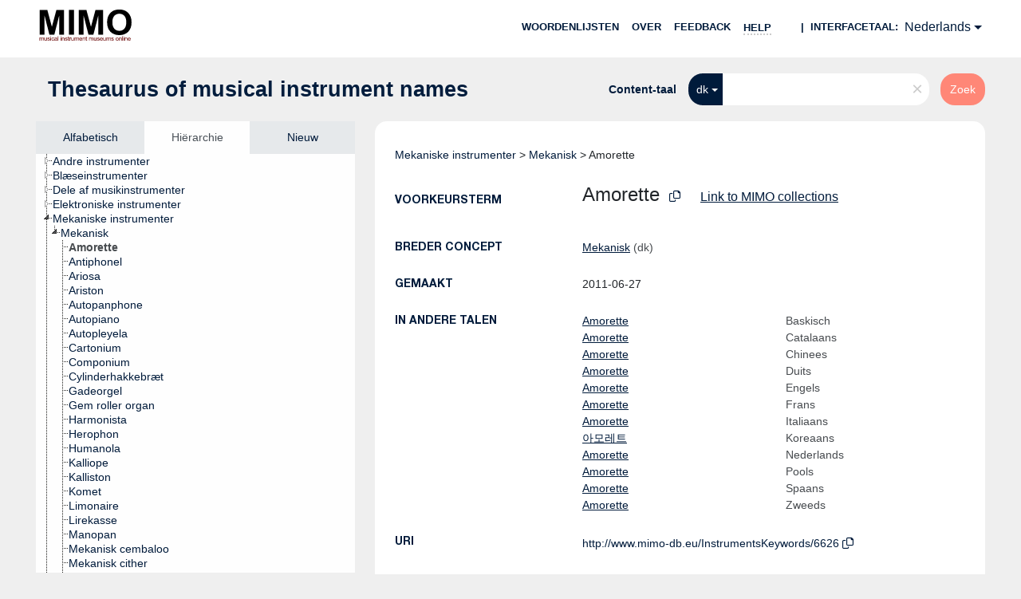

--- FILE ---
content_type: text/html; charset=UTF-8
request_url: https://vocabulary.mimo-international.com/InstrumentsKeywords/nl/page/6626?clang=dk
body_size: 5845
content:
<!DOCTYPE html>
<html dir="ltr" lang="nl">
<head>
<base href="https://vocabulary.mimo-international.com/">
<link rel="shortcut icon" href="favicon.ico">
<meta http-equiv="X-UA-Compatible" content="IE=Edge">
<meta http-equiv="Content-Type" content="text/html; charset=UTF-8">
<meta name="viewport" content="width=device-width, initial-scale=1.0">
<meta name="format-detection" content="telephone=no">
<meta name="generator" content="Skosmos 2.16" />
<link href="vendor/twbs/bootstrap/dist/css/bootstrap.min.css" media="screen, print" rel="stylesheet" type="text/css">
<link href="vendor/vakata/jstree/dist/themes/default/style.min.css" media="screen, print" rel="stylesheet" type="text/css">
<link href="vendor/davidstutz/bootstrap-multiselect/dist/css/bootstrap-multiselect.min.css" media="screen, print" rel="stylesheet" type="text/css">
<link href="resource/css/fira.css" media="screen, print" rel="stylesheet" type="text/css">
<link href="resource/fontawesome/css/fontawesome.css" media="screen, print" rel="stylesheet" type="text/css">
<link href="resource/fontawesome/css/regular.css" media="screen, print" rel="stylesheet" type="text/css">
<link href="resource/fontawesome/css/solid.css" media="screen, print" rel="stylesheet" type="text/css">
<link href="resource/css/styles.css" media="screen, print" rel="stylesheet" type="text/css">

<title>Skosmos: InstrumentsKeywords: Amorette</title>
</head>
<body class="vocab-InstrumentsKeywords">
  <noscript>
    <strong>Helaas werkt Skosmos niet correct zonder JavaScript. Schakel het in om door te gaan.</strong>
  </noscript>
  <a id="skiptocontent" href="InstrumentsKeywords/nl/page/6626?clang=dk#maincontent">Naar hoofdinhoud</a>
  <div class="topbar-container topbar-white">
    <div class="topbar topbar-white">
      <div id="topbar-service-helper">
  <a
              class="service-nl"
        href="nl/?clang=dk"><h1 id="service-name"><img src="/resource/pics/logo-mimo.svg"/></h1></a>
</div>
<div id="topbar-language-navigation">
<div id="language" class="dropdown"><span class="navigation-font">|</span>
  <span class="navigation-font">Interfacetaal:</span>
  <button type="button" class="btn btn-default dropdown-toggle" data-bs-toggle="dropdown">Nederlands<span class="caret"></span></button>
  <ul class="dropdown-menu dropdown-menu-end">
      <li><a class="dropdown-item" id="language-en" class="versal" href="InstrumentsKeywords/en/page/6626?clang=dk"> English</a></li>
        <li><a class="dropdown-item" id="language-fr" class="versal" href="InstrumentsKeywords/fr/page/6626?clang=dk"> français</a></li>
        <li><a class="dropdown-item" id="language-it" class="versal" href="InstrumentsKeywords/it/page/6626?clang=dk"> italiano</a></li>
        <li><a class="dropdown-item" id="language-de" class="versal" href="InstrumentsKeywords/de/page/6626?clang=dk"> Deutsch</a></li>
            <li><a class="dropdown-item" id="language-sv" class="versal" href="InstrumentsKeywords/sv/page/6626?clang=dk"> svenska</a></li>
        <li><a class="dropdown-item" id="language-ca" class="versal" href="InstrumentsKeywords/ca/page/6626?clang=dk"> català</a></li>
        <li><a class="dropdown-item" id="language-pl" class="versal" href="InstrumentsKeywords/pl/page/6626?clang=dk"> polski</a></li>
        <li><a class="dropdown-item" id="language-zh" class="versal" href="InstrumentsKeywords/zh/page/6626?clang=dk"> 中文</a></li>
        <li><a class="dropdown-item" id="language-es" class="versal" href="InstrumentsKeywords/es/page/6626?clang=dk"> español</a></li>
        <li><a class="dropdown-item" id="language-eu" class="versal" href="InstrumentsKeywords/eu/page/6626?clang=dk"> Basque</a></li>
        <li><a class="dropdown-item" id="language-ko" class="versal" href="InstrumentsKeywords/ko/page/6626?clang=dk"> 한국어</a></li>
        <li><a class="dropdown-item" id="language-dk" class="versal" href="InstrumentsKeywords/dk/page/6626?clang=dk"> dk</a></li>
      </ul>
</div>
<div id="navigation">
  <a href="nl/?clang=dk" id="navi1" class="navigation-font" >
  Woordenlijsten  </a>
  <a href="nl/about?clang=dk" id="navi2" class="navigation-font">
  over  </a>
  <a href="InstrumentsKeywords/nl/feedback?clang=dk" id="navi3" class="navigation-font">
  Feedback  </a>
  <span class="skosmos-tooltip-wrapper skosmos-tooltip t-bottom" id="navi4" tabindex="0" data-title="Beweeg uw cursor over de tekst met een gestippelde onderstreping om instructies over de eigenschap te bekijken. &#xa; &#xa; Voor een ingekorte zoekopdracht, gelieve het symbool * te gebruiken zoals in *dier of *patent*. Voor het einde van zoekwoorden zal de zoekopdracht automatisch beschouwd worden als ingekort, zelfs als het inkortingssymbool niet handmatig werd ingevoerd: zo zal kat hetzelfde resultaat opleveren als kat*">
    <span class="navigation-font">Help</span>
  </span>
</div>
</div>

<!-- top-bar ENDS HERE -->
    </div>
  </div>
    <div class="headerbar">
    <div class="header-row"><div class="headerbar-coloured"></div><div class="header-left">
  <h1><a href="InstrumentsKeywords/nl/?clang=dk">Thesaurus of musical instrument names</a></h1>
</div>
<div class="header-float">
      <h2 class="sr-only">Zoek in woordenlijst</h2>
    <div class="search-vocab-text"><p>Content-taal</p></div>
    <form class="navbar-form" role="search" name="text-search" action="InstrumentsKeywords/nl/search">
    <input style="display: none" name="clang" value="dk" id="lang-input">
    <div class="input-group">
      <div class="input-group-btn">
        <label class="sr-only" for="lang-dropdown-toggle">Content- en zoektaal</label>
        <button type="button" class="btn btn-default dropdown-toggle" data-bs-toggle="dropdown" aria-expanded="false" id="lang-dropdown-toggle">dk<span class="caret"></span></button>
        <ul class="dropdown-menu" aria-labelledby="lang-dropdown-toggle">
                            <li><a class="dropdown-item" href="InstrumentsKeywords/nl/page/6626?clang=eu" class="lang-button" hreflang="eu">Baskisch</a></li>
                    <li><a class="dropdown-item" href="InstrumentsKeywords/nl/page/6626?clang=ca" class="lang-button" hreflang="ca">Catalaans</a></li>
                    <li><a class="dropdown-item" href="InstrumentsKeywords/nl/page/6626?clang=zh" class="lang-button" hreflang="zh">Chinees</a></li>
                    <li><a class="dropdown-item" href="InstrumentsKeywords/nl/page/6626?clang=de" class="lang-button" hreflang="de">Duits</a></li>
                    <li><a class="dropdown-item" href="InstrumentsKeywords/nl/page/6626?clang=en" class="lang-button" hreflang="en">Engels</a></li>
                    <li><a class="dropdown-item" href="InstrumentsKeywords/nl/page/6626?clang=fr" class="lang-button" hreflang="fr">Frans</a></li>
                    <li><a class="dropdown-item" href="InstrumentsKeywords/nl/page/6626?clang=it" class="lang-button" hreflang="it">Italiaans</a></li>
                    <li><a class="dropdown-item" href="InstrumentsKeywords/nl/page/6626?clang=ko" class="lang-button" hreflang="ko">Koreaans</a></li>
                    <li><a class="dropdown-item" href="InstrumentsKeywords/nl/page/6626" class="lang-button" hreflang="nl">Nederlands</a></li>
                    <li><a class="dropdown-item" href="InstrumentsKeywords/nl/page/6626?clang=pl" class="lang-button" hreflang="pl">Pools</a></li>
                    <li><a class="dropdown-item" href="InstrumentsKeywords/nl/page/6626?clang=es" class="lang-button" hreflang="es">Spaans</a></li>
                    <li><a class="dropdown-item" href="InstrumentsKeywords/nl/page/6626?clang=sv" class="lang-button" hreflang="sv">Zweeds</a></li>
                    <li><a class="dropdown-item" href="InstrumentsKeywords/nl/page/6626?clang=dk" class="lang-button" hreflang="dk">dk</a></li>
                            <li>
            <a class="dropdown-item" href="InstrumentsKeywords/nl/page/6626?clang=dk&amp;anylang=on"
              class="lang-button" id="lang-button-all">Elke taal</a>
            <input name="anylang" type="checkbox">
          </li>
        </ul>
      </div><!-- /btn-group -->
      <label class="sr-only" for="search-field">Typ zoekterm</label>
      <input id="search-field" type="text" class="form-control" name="q" value="">
      <div class="input-group-btn">
        <label class="sr-only" for="search-all-button">Verzend zoekopdracht</label>
        <button id="search-all-button" type="submit" class="btn btn-primary">Zoek</button>
      </div>
    </div>
      </form>
</div>
</div>  </div>
    <div class="main-container">
        <div id="sidebar">
          <div class="sidebar-buttons">
                <h2 class="sr-only">Zijbalk: sorteer en blader door gefilterde woordenlijstonderdelen</h2>
        <ul class="nav nav-tabs">
                                      <h3 class="sr-only">Sorteer concepten alfabetisch</h3>
                    <li id="alpha" class="nav-item"><a class="nav-link" href="InstrumentsKeywords/nl/index?clang=dk">Alfabetisch</a></li>
                                                  <h3 class="sr-only">Sorteer concepten hiërarchisch</h3>
                    <li id="hierarchy" class="nav-item">
            <a class="nav-link active" href="#" id="hier-trigger"
                        >Hiërarchie            </a>
          </li>
                                                            <h3 class="sr-only">Sorteer concepten op meest recent toegevoegd</h3>
                              <li id="changes" class="nav-item"><a class="nav-link" href="InstrumentsKeywords/nl/new?clang=dk">Nieuw</a></li>
                                      </ul>
      </div>
      
            <h4 class="sr-only">Concepten alfabetisch gesorteerd</h4>
            <div class="sidebar-grey  concept-hierarchy">
        <div id="alphabetical-menu">
                  </div>
              </div>
        </div>
    
            <main id="maincontent" tabindex="-1">
            <div class="content">
        <div id="content-top"></div>
                     <h2 class="sr-only">Conceptinformatie</h2>
            <div class="concept-info">
      <div class="concept-main">
              <div class="row">
                                      <div class="crumb-path">
                        <a class="propertyvalue bread-crumb" href="InstrumentsKeywords/nl/page/4475?clang=dk">Mekaniske instrumenter</a><span class="bread-crumb"> > </span>
                                                <a class="propertyvalue bread-crumb" href="InstrumentsKeywords/nl/page/4476?clang=dk">Mekanisk</a><span class="bread-crumb"> > </span>
                                                <span class="bread-crumb propertylabel-pink">Amorette</span>
                                                </div>
                          </div>
            <div class="row property prop-preflabel"><div class="property-label property-label-pref"><h3 class="versal">
                                      Voorkeursterm
                      </h3></div><div class="property-value-column"><span class="prefLabel conceptlabel" id="pref-label">Amorette</span>
                        &nbsp;
        <button type="button" data-bs-toggle="tooltip" data-bs-placement="button" title="Copy to clipboard" class="btn btn-default btn-xs copy-clipboard" for="#pref-label"><span class="fa-regular fa-copy"></span></button><a id="catalogue-link" target="_blank" href="https://mimo-international.com/MIMO/search.aspx?SC=DEFAULT&QUERY_LABEL=Amorette&QUERY=InstrumentTypeLevel4_exact:%22LEXICON_00006626%22" style="padding-left:25px; text-decoration:underline;">Link to MIMO collections</a></div><div class="col-md-12"><div class="preflabel-spacer"></div></div></div>
                       <div class="row property prop-skos_broader">
          <div class="property-label">
            <h3 class="versal               property-click skosmos-tooltip-wrapper skosmos-tooltip t-top" data-title="Breder concept
              ">
                              Breder concept
                          </h3>
          </div>
          <div class="property-value-column"><div class="property-value-wrapper">
                <ul>
                     <li>
                                                                               <a href="InstrumentsKeywords/nl/page/4476?clang=dk"> Mekanisk</a>
                                                <span class="versal"> (dk)</span>                                                      </li>
                </ul>
                </div></div></div>
                               <div class="row property prop-dc11_created">
          <div class="property-label">
            <h3 class="versal              ">
                              Gemaakt
                          </h3>
          </div>
          <div class="property-value-column"><div class="property-value-wrapper">
                <ul>
                     <li>
                                                                 <span>2011-06-27</span>
                                      </li>
                </ul>
                </div></div></div>
                                <div class="row property prop-other-languages">
        <div class="property-label"><h3 class="versal property-click skosmos-tooltip-wrapper skosmos-tooltip t-top" data-title="Termen voor het concept in andere talen." >In andere talen</h3></div>
        <div class="property-value-column">
          <div class="property-value-wrapper">
            <ul>
                                          <li class="row other-languages first-of-language">
                <div class="col-6 versal versal-pref">
                                                      <a href='InstrumentsKeywords/nl/page/6626?clang=eu' hreflang='eu'>Amorette</a>
                                  </div>
                <div class="col-6 versal"><p>Baskisch</p></div>
              </li>
                                                        <li class="row other-languages first-of-language">
                <div class="col-6 versal versal-pref">
                                                      <a href='InstrumentsKeywords/nl/page/6626?clang=ca' hreflang='ca'>Amorette</a>
                                  </div>
                <div class="col-6 versal"><p>Catalaans</p></div>
              </li>
                                                        <li class="row other-languages first-of-language">
                <div class="col-6 versal versal-pref">
                                                      <a href='InstrumentsKeywords/nl/page/6626?clang=zh' hreflang='zh'>Amorette</a>
                                  </div>
                <div class="col-6 versal"><p>Chinees</p></div>
              </li>
                                                        <li class="row other-languages first-of-language">
                <div class="col-6 versal versal-pref">
                                                      <a href='InstrumentsKeywords/nl/page/6626?clang=de' hreflang='de'>Amorette</a>
                                  </div>
                <div class="col-6 versal"><p>Duits</p></div>
              </li>
                                                        <li class="row other-languages first-of-language">
                <div class="col-6 versal versal-pref">
                                                      <a href='InstrumentsKeywords/nl/page/6626?clang=en' hreflang='en'>Amorette</a>
                                  </div>
                <div class="col-6 versal"><p>Engels</p></div>
              </li>
                                                        <li class="row other-languages first-of-language">
                <div class="col-6 versal versal-pref">
                                                      <a href='InstrumentsKeywords/nl/page/6626?clang=fr' hreflang='fr'>Amorette</a>
                                  </div>
                <div class="col-6 versal"><p>Frans</p></div>
              </li>
                                                        <li class="row other-languages first-of-language">
                <div class="col-6 versal versal-pref">
                                                      <a href='InstrumentsKeywords/nl/page/6626?clang=it' hreflang='it'>Amorette</a>
                                  </div>
                <div class="col-6 versal"><p>Italiaans</p></div>
              </li>
                                                        <li class="row other-languages first-of-language">
                <div class="col-6 versal versal-pref">
                                                      <a href='InstrumentsKeywords/nl/page/6626?clang=ko' hreflang='ko'>아모레트</a>
                                  </div>
                <div class="col-6 versal"><p>Koreaans</p></div>
              </li>
                                                        <li class="row other-languages first-of-language">
                <div class="col-6 versal versal-pref">
                                                      <a href='InstrumentsKeywords/nl/page/6626' hreflang='nl'>Amorette</a>
                                  </div>
                <div class="col-6 versal"><p>Nederlands</p></div>
              </li>
                                                        <li class="row other-languages first-of-language">
                <div class="col-6 versal versal-pref">
                                                      <a href='InstrumentsKeywords/nl/page/6626?clang=pl' hreflang='pl'>Amorette</a>
                                  </div>
                <div class="col-6 versal"><p>Pools</p></div>
              </li>
                                                        <li class="row other-languages first-of-language">
                <div class="col-6 versal versal-pref">
                                                      <a href='InstrumentsKeywords/nl/page/6626?clang=es' hreflang='es'>Amorette</a>
                                  </div>
                <div class="col-6 versal"><p>Spaans</p></div>
              </li>
                                                        <li class="row other-languages first-of-language">
                <div class="col-6 versal versal-pref">
                                                      <a href='InstrumentsKeywords/nl/page/6626?clang=sv' hreflang='sv'>Amorette</a>
                                  </div>
                <div class="col-6 versal"><p>Zweeds</p></div>
              </li>
                                        </ul>
          </div>
        </div>
      </div>
              <div class="row property prop-uri">
            <div class="property-label"><h3 class="versal">URI</h3></div>
            <div class="property-value-column">
                <div class="property-value-wrapper">
                    <span class="versal uri-input-box" id="uri-input-box">http://www.mimo-db.eu/InstrumentsKeywords/6626</span>
                    <button type="button" data-bs-toggle="tooltip" data-bs-placement="button" title="Copy to clipboard" class="btn btn-default btn-xs copy-clipboard" for="#uri-input-box">
                      <span class="fa-regular fa-copy"></span>
                    </button>
                </div>
            </div>
        </div>
        <div class="row">
            <div class="property-label"><h3 class="versal">Download dit concept:</h3></div>
            <div class="property-value-column">
<span class="versal concept-download-links"><a href="rest/v1/InstrumentsKeywords/data?uri=http%3A%2F%2Fwww.mimo-db.eu%2FInstrumentsKeywords%2F6626&amp;format=application/rdf%2Bxml">RDF/XML</a>
          <a href="rest/v1/InstrumentsKeywords/data?uri=http%3A%2F%2Fwww.mimo-db.eu%2FInstrumentsKeywords%2F6626&amp;format=text/turtle">
            TURTLE</a>
          <a href="rest/v1/InstrumentsKeywords/data?uri=http%3A%2F%2Fwww.mimo-db.eu%2FInstrumentsKeywords%2F6626&amp;format=application/ld%2Bjson">JSON-LD</a>
        </span>            </div>
        </div>
      </div>
      <!-- appendix / concept mapping properties -->
      <div
          class="concept-appendix hidden"
          data-concept-uri="http://www.mimo-db.eu/InstrumentsKeywords/6626"
          data-concept-type="skos:Concept"
          >
      </div>
    </div>
    
  

<template id="property-mappings-template">
    {{#each properties}}
    <div class="row{{#ifDeprecated concept.type 'skosext:DeprecatedConcept'}} deprecated{{/ifDeprecated}} property prop-{{ id }}">
        <div class="property-label"><h3 class="versal{{#ifNotInDescription type description}} property-click skosmos-tooltip-wrapper skosmos-tooltip t-top" data-title="{{ description }}{{/ifNotInDescription}}">{{label}}</h3></div>
        <div class="property-value-column">
            {{#each values }} {{! loop through ConceptPropertyValue objects }}
            {{#if prefLabel }}
            <div class="row">
                <div class="col-5">
                    <a class="versal" href="{{hrefLink}}">{{#if notation }}<span class="versal">{{ notation }} </span>{{/if}}{{ prefLabel }}</a>
                    {{#ifDifferentLabelLang lang }}<span class="propertyvalue"> ({{ lang }})</span>{{/ifDifferentLabelLang}}
                </div>
                {{#if vocabName }}
                    <span class="appendix-vocab-label col-7">{{ vocabName }}</span>
                {{/if}}
            </div>
            {{/if}}
            {{/each}}
        </div>
    </div>
    {{/each}}
</template>

<script>
  var uriMIMO = document.querySelector("#uri-input-box").innerText;
  var catalogueLinkMIMO = document.querySelector("#catalogue-link");
  var idMIMO = parseInt(uriMIMO.split("/").slice(-1)[0])
  fetch("/resource/json/keywords-catalogue.json")
    .then(response => response.json())
    .then(json => {
      var isInCatalogue = json["catalogue"].includes(idMIMO)
      if (!isInCatalogue) {
        catalogueLinkMIMO.style.display = "none";
      } 
    });
</script>
        <div id="content-bottom"></div>
      </div>
    </main>
            <footer id="footer"></footer>
  </div>
  <script>
<!-- translations needed in javascript -->
var noResultsTranslation = "Geen resultaten";
var loading_text = "Meer items worden geladen";
var loading_failed_text = "Error: Loading more items failed!";
var loading_retry_text = "Retry";
var jstree_loading = "Laden ...";
var results_disp = "Alle %d resultaten worden getoond.";
var all_vocabs  = "van alle";
var n_selected = "geselecteerd";
var missing_value = "Waarde is noodzakelijk en kan niet leeg zijn";
var expand_paths = "Toon alle # paden";
var expand_propvals = "Toon alle # waardes";
var hiertrans = "Hiërarchie";
var depr_trans = "Vervallen concept";
var sr_only_translations = {
  hierarchy_listing: "Concepten hiërarchisch gesorteerd",
  groups_listing: "Concepten en groepen hiërarchisch gesorteerd",
};

<!-- variables passed through to javascript -->
var lang = "nl";
var content_lang = "dk";
var vocab = "InstrumentsKeywords";
var uri = "http://www.mimo-db.eu/InstrumentsKeywords/6626";
var prefLabels = [{"lang": "dk","label": "Amorette"}];
var uriSpace = "http://www.mimo-db.eu/InstrumentsKeywords/";
var showNotation = true;
var sortByNotation = null;
var languageOrder = ["dk","en","eu","ca","zh","de","fr","it","ko","nl","pl","es","sv"];
var vocShortName = "InstrumentsKeywords";
var explicitLangCodes = true;
var pluginParameters = [];
</script>

<script type="application/ld+json">
{"@context":{"skos":"http://www.w3.org/2004/02/skos/core#","isothes":"http://purl.org/iso25964/skos-thes#","rdfs":"http://www.w3.org/2000/01/rdf-schema#","owl":"http://www.w3.org/2002/07/owl#","dct":"http://purl.org/dc/terms/","dc11":"http://purl.org/dc/elements/1.1/","uri":"@id","type":"@type","lang":"@language","value":"@value","graph":"@graph","label":"rdfs:label","prefLabel":"skos:prefLabel","altLabel":"skos:altLabel","hiddenLabel":"skos:hiddenLabel","broader":"skos:broader","narrower":"skos:narrower","related":"skos:related","inScheme":"skos:inScheme","schema":"http://schema.org/","wd":"http://www.wikidata.org/entity/","wdt":"http://www.wikidata.org/prop/direct/","InstrumentsKeywords":"http://www.mimo-db.eu/InstrumentsKeywords/"},"graph":[{"uri":"http://www.mimo-db.eu/InstrumentsKeywords#","type":"skos:ConceptScheme","prefLabel":[{"lang":"es","value":"Instrumentos musicales"},{"lang":"ca","value":"Instruments musicals"},{"lang":"sv","value":"Musikinstrument"},{"lang":"it","value":"Strumenti musicali"},{"lang":"dk","value":"Musikinstrumenter"},{"lang":"zh","value":"乐器"},{"lang":"de","value":"Musikinstrumente"},{"lang":"nl","value":"Muziekinstrumenten"},{"lang":"en","value":"Musical instruments"},{"lang":"ko","value":"악기"},{"lang":"fr","value":"Instruments de musique"},{"lang":"eu","value":"Soinu-tresnak"},{"lang":"pl","value":"Instrumenty muzyczne"}]},{"uri":"InstrumentsKeywords:4476","type":"skos:Concept","narrower":{"uri":"InstrumentsKeywords:6626"},"prefLabel":[{"lang":"es","value":"Mecánicos"},{"lang":"zh","value":"机械类"},{"lang":"sv","value":"Mekaniska"},{"lang":"dk","value":"Mekanisk"},{"lang":"fr","value":"Mécaniques"},{"lang":"eu","value":"Mekanikoa"},{"lang":"ko","value":"기계식 악기류"},{"lang":"ca","value":"Mecànics"},{"lang":"en","value":"Mechanical"},{"lang":"it","value":"Strumenti meccanici"},{"lang":"nl","value":"Mechanische instrumenten"},{"lang":"de","value":"Mechanische Musikinstrumente"},{"lang":"pl","value":"Instrumenty mechaniczne"}]},{"uri":"InstrumentsKeywords:6626","type":"skos:Concept","dc11:created":"2011-06-27","broader":{"uri":"InstrumentsKeywords:4476"},"skos:exactMatch":{"uri":"http://www.mimo-db.eu/HornbostelAndSachs/6487"},"inScheme":{"uri":"http://www.mimo-db.eu/InstrumentsKeywords#"},"prefLabel":[{"lang":"dk","value":"Amorette"},{"lang":"nl","value":"Amorette"},{"lang":"fr","value":"Amorette"},{"lang":"zh","value":"Amorette"},{"lang":"sv","value":"Amorette"},{"lang":"pl","value":"Amorette"},{"lang":"ko","value":"아모레트"},{"lang":"en","value":"Amorette"},{"lang":"de","value":"Amorette"},{"lang":"ca","value":"Amorette"},{"lang":"it","value":"Amorette"},{"lang":"eu","value":"Amorette"},{"lang":"es","value":"Amorette"}]}]}
</script>
<script src="vendor/components/jquery/jquery.min.js"></script>
<script src="vendor/components/handlebars.js/handlebars.min.js"></script>
<script src="vendor/vakata/jstree/dist/jstree.min.js"></script>
<script src="vendor/twitter/typeahead.js/dist/typeahead.bundle.min.js"></script>
<script src="vendor/davidstutz/bootstrap-multiselect/dist/js/bootstrap-multiselect.min.js"></script>
<script src="vendor/twbs/bootstrap/dist/js/bootstrap.bundle.js"></script>
<script src="vendor/etdsolutions/waypoints/jquery.waypoints.min.js"></script>
<script src="vendor/newerton/jquery-mousewheel/jquery.mousewheel.min.js"></script>
<script src="vendor/pamelafox/lscache/lscache.min.js"></script>
<script src="resource/js/config.js"></script>
<script src="resource/js/hierarchy.js"></script>
<script src="resource/js/groups.js"></script>
<script src="resource/js/scripts.js"></script>
<script src="resource/js/docready.js"></script>

    </body>
</html>


--- FILE ---
content_type: image/svg+xml
request_url: https://vocabulary.mimo-international.com/resource/pics/logo-mimo.svg
body_size: 24334
content:
<svg width="116" height="41" viewBox="0 0 116 41" fill="none" xmlns="http://www.w3.org/2000/svg">
<path d="M0.8009 32.5V1.41295H10.3358L16.061 22.6183L21.7217 1.41295H31.2781V32.5H25.3591V8.02902L19.0958 32.5H12.9616L6.71984 8.02902V32.5H0.8009Z" fill="black"/>
<path d="M37.4123 32.5V1.41295H43.7832V32.5H37.4123Z" fill="black"/>
<path d="M49.7882 32.5V1.41295H59.3231L65.0484 22.6183L70.709 1.41295H80.2654V32.5H74.3465V8.02902L68.0832 32.5H61.949L55.7072 8.02902V32.5H49.7882Z" fill="black"/>
<path d="M85.3019 17.1473C85.3019 13.9807 85.7826 11.3229 86.744 9.17411C87.4614 7.59077 88.4372 6.17001 89.6712 4.91183C90.9195 3.65365 92.2827 2.72061 93.7606 2.11272C95.7264 1.29278 97.9936 0.882812 100.562 0.882812C105.211 0.882812 108.927 2.30357 111.711 5.14509C114.509 7.98661 115.908 11.9379 115.908 16.9989C115.908 22.0175 114.524 25.9475 111.754 28.7891C108.985 31.6164 105.283 33.0301 100.648 33.0301C95.956 33.0301 92.2253 31.6235 89.4559 28.8103C86.6866 25.9829 85.3019 22.0952 85.3019 17.1473ZM91.8666 16.9353C91.8666 20.4554 92.6916 23.1272 94.3418 24.9509C95.9919 26.7604 98.0868 27.6652 100.627 27.6652C103.166 27.6652 105.247 26.7675 106.868 24.9721C108.504 23.1626 109.322 20.4554 109.322 16.8504C109.322 13.2879 108.526 10.6302 106.933 8.87723C105.355 7.12426 103.252 6.24777 100.627 6.24777C98.0007 6.24777 95.8843 7.13839 94.2772 8.91964C92.6701 10.6868 91.8666 13.3586 91.8666 16.9353Z" fill="black"/>
<path d="M0.497021 39.9286V36.0765H1.08976V36.6169C1.21249 36.4283 1.37571 36.2772 1.57942 36.1635C1.78314 36.0474 2.01508 35.9894 2.27525 35.9894C2.56488 35.9894 2.80173 36.0486 2.98581 36.1671C3.17235 36.2856 3.30366 36.4513 3.37975 36.6641C3.689 36.2143 4.09153 35.9894 4.58732 35.9894C4.97512 35.9894 5.27334 36.0958 5.48196 36.3086C5.69059 36.519 5.7949 36.8442 5.7949 37.2843V39.9286H5.13589V37.502C5.13589 37.2408 5.1138 37.0534 5.06962 36.9397C5.02789 36.8237 4.95058 36.7306 4.83768 36.6604C4.72477 36.5903 4.59223 36.5552 4.44006 36.5552C4.16516 36.5552 3.9369 36.6459 3.75527 36.8273C3.57364 37.0062 3.48283 37.294 3.48283 37.6906V39.9286H2.82014V37.4258C2.82014 37.1356 2.76614 36.918 2.65814 36.7729C2.55015 36.6278 2.37343 36.5552 2.12799 36.5552C1.94145 36.5552 1.76841 36.6036 1.60888 36.7003C1.45179 36.7971 1.33766 36.9385 1.26648 37.1247C1.19531 37.3109 1.15972 37.5793 1.15972 37.93V39.9286H0.497021Z" fill="#660000"/>
<path d="M9.18952 39.9286V39.3627C8.88517 39.798 8.4716 40.0156 7.94881 40.0156C7.71809 40.0156 7.5021 39.9721 7.30084 39.885C7.10203 39.798 6.95354 39.6892 6.85536 39.5586C6.75964 39.4256 6.69214 39.2636 6.65287 39.0725C6.62587 38.9444 6.61237 38.7413 6.61237 38.4632V36.0765H7.27507V38.2129C7.27507 38.5539 7.28857 38.7836 7.31557 38.9021C7.35729 39.0738 7.44565 39.2092 7.58064 39.3083C7.71564 39.405 7.88254 39.4534 8.08135 39.4534C8.28016 39.4534 8.46669 39.4038 8.64096 39.3047C8.81522 39.2031 8.93794 39.0665 9.00912 38.8948C9.08275 38.7207 9.11957 38.4692 9.11957 38.1404V36.0765H9.78227V39.9286H9.18952Z" fill="#660000"/>
<path d="M10.4083 38.7787L11.0636 38.6772C11.1004 38.9359 11.2023 39.1342 11.3692 39.272C11.5386 39.4099 11.7742 39.4788 12.0761 39.4788C12.3804 39.4788 12.6062 39.4183 12.7535 39.2974C12.9008 39.1741 12.9744 39.0302 12.9744 38.8658C12.9744 38.7183 12.9094 38.6022 12.7793 38.5176C12.6885 38.4595 12.4626 38.3858 12.1018 38.2963C11.6159 38.1754 11.2784 38.0714 11.0894 37.9844C10.9029 37.8949 10.7605 37.7728 10.6623 37.618C10.5666 37.4608 10.5187 37.288 10.5187 37.0993C10.5187 36.9276 10.558 36.7693 10.6366 36.6242C10.7175 36.4767 10.8268 36.3545 10.9642 36.2578C11.0673 36.1829 11.2072 36.12 11.3839 36.0692C11.5631 36.016 11.7545 35.9894 11.9583 35.9894C12.2651 35.9894 12.5338 36.0329 12.7645 36.12C12.9977 36.207 13.1695 36.3255 13.28 36.4755C13.3904 36.623 13.4665 36.8212 13.5082 37.0703L12.8603 37.1574C12.8308 36.9591 12.7449 36.8043 12.6025 36.6931C12.4626 36.5818 12.2638 36.5262 12.0061 36.5262C11.7018 36.5262 11.4846 36.5758 11.3545 36.6749C11.2244 36.7741 11.1593 36.8902 11.1593 37.0232C11.1593 37.1078 11.1863 37.184 11.2403 37.2517C11.2943 37.3218 11.379 37.3798 11.4944 37.4258C11.5606 37.45 11.7558 37.5056 12.0798 37.5926C12.5486 37.716 12.875 37.8175 13.0591 37.8973C13.2456 37.9747 13.3916 38.0884 13.4972 38.2383C13.6027 38.3882 13.6555 38.5744 13.6555 38.7969C13.6555 39.0145 13.5905 39.2201 13.4604 39.4135C13.3327 39.6045 13.1474 39.7533 12.9044 39.8597C12.6615 39.9636 12.3866 40.0156 12.0798 40.0156C11.5717 40.0156 11.1839 39.9116 10.9164 39.7037C10.6513 39.4957 10.4819 39.1874 10.4083 38.7787Z" fill="#660000"/>
<path d="M14.2963 35.3619V34.6111H14.9589V35.3619H14.2963ZM14.2963 39.9286V36.0765H14.9589V39.9286H14.2963Z" fill="#660000"/>
<path d="M18.372 38.5176L19.0236 38.601C18.9524 39.0435 18.7696 39.3905 18.4751 39.642C18.183 39.8911 17.8234 40.0156 17.3963 40.0156C16.8613 40.0156 16.4305 39.8439 16.1041 39.5006C15.7801 39.1548 15.6181 38.6603 15.6181 38.017C15.6181 37.6011 15.6881 37.2372 15.828 36.9252C15.9679 36.6133 16.1802 36.3799 16.4649 36.2252C16.7521 36.068 17.0638 35.9894 17.4 35.9894C17.8246 35.9894 18.1719 36.0958 18.4419 36.3086C18.7119 36.519 18.8849 36.8188 18.961 37.2082L18.3167 37.3061C18.2554 37.0473 18.1462 36.8527 17.9891 36.7221C17.8345 36.5915 17.6467 36.5262 17.4258 36.5262C17.092 36.5262 16.8208 36.6447 16.6122 36.8817C16.4035 37.1163 16.2992 37.4887 16.2992 37.9989C16.2992 38.5164 16.3998 38.8924 16.6011 39.127C16.8024 39.3615 17.065 39.4788 17.389 39.4788C17.6491 39.4788 17.8664 39.4002 18.0406 39.243C18.2149 39.0858 18.3253 38.844 18.372 38.5176Z" fill="#660000"/>
<path d="M21.9912 39.4534C21.7457 39.659 21.5089 39.804 21.2806 39.8887C21.0548 39.9733 20.8118 40.0156 20.5517 40.0156C20.1221 40.0156 19.792 39.9129 19.5613 39.7073C19.3306 39.4994 19.2152 39.2346 19.2152 38.913C19.2152 38.7243 19.2582 38.5526 19.3441 38.3979C19.4324 38.2407 19.5466 38.115 19.6865 38.0207C19.8288 37.9263 19.9884 37.855 20.1651 37.8066C20.2952 37.7728 20.4915 37.7401 20.7541 37.7087C21.2892 37.6458 21.6831 37.5709 21.9359 37.4838C21.9384 37.3943 21.9396 37.3375 21.9396 37.3133C21.9396 37.0473 21.877 36.8599 21.7519 36.7511C21.5825 36.6036 21.3309 36.5299 20.9971 36.5299C20.6854 36.5299 20.4547 36.5843 20.305 36.6931C20.1577 36.7995 20.0485 36.9893 19.9773 37.2626L19.3293 37.1755C19.3883 36.9023 19.4852 36.6822 19.6202 36.5154C19.7552 36.3461 19.9503 36.2167 20.2056 36.1272C20.4608 36.0353 20.7566 35.9894 21.0929 35.9894C21.4267 35.9894 21.6979 36.0281 21.9065 36.1055C22.1151 36.1829 22.2685 36.2808 22.3667 36.3993C22.4649 36.5154 22.5336 36.6629 22.5729 36.8418C22.595 36.953 22.606 37.1537 22.606 37.4439V38.3145C22.606 38.9214 22.6195 39.3059 22.6465 39.4679C22.676 39.6275 22.7324 39.7811 22.8159 39.9286H22.1237C22.055 39.7932 22.0108 39.6348 21.9912 39.4534ZM21.9359 37.9953C21.6954 38.092 21.3346 38.1742 20.8535 38.2419C20.5811 38.2806 20.3884 38.3241 20.2755 38.3725C20.1626 38.4209 20.0755 38.4922 20.0141 38.5865C19.9528 38.6784 19.9221 38.7812 19.9221 38.8948C19.9221 39.0689 19.9884 39.214 20.1209 39.3301C20.2559 39.4462 20.4522 39.5042 20.71 39.5042C20.9652 39.5042 21.1923 39.4498 21.3911 39.341C21.5899 39.2297 21.7359 39.0786 21.8292 38.8876C21.9004 38.7401 21.9359 38.5224 21.9359 38.2347V37.9953Z" fill="#660000"/>
<path d="M23.4713 39.9286V34.6111H24.134V39.9286H23.4713Z" fill="#660000"/>
<path d="M26.9655 35.3619V34.6111H27.6282V35.3619H26.9655ZM26.9655 39.9286V36.0765H27.6282V39.9286H26.9655Z" fill="#660000"/>
<path d="M28.4899 39.9286V36.0765H29.0863V36.6242C29.3735 36.201 29.7882 35.9894 30.3307 35.9894C30.5663 35.9894 30.7823 36.0317 30.9786 36.1164C31.1775 36.1986 31.3259 36.3074 31.4241 36.4428C31.5223 36.5782 31.591 36.739 31.6303 36.9252C31.6548 37.0461 31.6671 37.2577 31.6671 37.56V39.9286H31.0044V37.5854C31.0044 37.3194 30.9786 37.1211 30.9271 36.9905C30.8756 36.8575 30.7835 36.7523 30.651 36.6749C30.5209 36.5951 30.3675 36.5552 30.1908 36.5552C29.9085 36.5552 29.6643 36.6435 29.4581 36.82C29.2544 36.9966 29.1526 37.3315 29.1526 37.8248V39.9286H28.4899Z" fill="#660000"/>
<path d="M32.2711 38.7787L32.9264 38.6772C32.9632 38.9359 33.0651 39.1342 33.232 39.272C33.4013 39.4099 33.6369 39.4788 33.9388 39.4788C34.2432 39.4788 34.469 39.4183 34.6163 39.2974C34.7635 39.1741 34.8372 39.0302 34.8372 38.8658C34.8372 38.7183 34.7721 38.6022 34.642 38.5176C34.5512 38.4595 34.3254 38.3858 33.9646 38.2963C33.4786 38.1754 33.1411 38.0714 32.9522 37.9844C32.7656 37.8949 32.6233 37.7728 32.5251 37.618C32.4294 37.4608 32.3815 37.288 32.3815 37.0993C32.3815 36.9276 32.4208 36.7693 32.4993 36.6242C32.5803 36.4767 32.6895 36.3545 32.827 36.2578C32.9301 36.1829 33.07 36.12 33.2467 36.0692C33.4259 36.016 33.6173 35.9894 33.821 35.9894C34.1278 35.9894 34.3966 36.0329 34.6273 36.12C34.8605 36.207 35.0323 36.3255 35.1427 36.4755C35.2532 36.623 35.3293 36.8212 35.371 37.0703L34.723 37.1574C34.6936 36.9591 34.6077 36.8043 34.4653 36.6931C34.3254 36.5818 34.1266 36.5262 33.8689 36.5262C33.5645 36.5262 33.3473 36.5758 33.2172 36.6749C33.0872 36.7741 33.0221 36.8902 33.0221 37.0232C33.0221 37.1078 33.0491 37.184 33.1031 37.2517C33.1571 37.3218 33.2418 37.3798 33.3571 37.4258C33.4234 37.45 33.6185 37.5056 33.9425 37.5926C34.4113 37.716 34.7378 37.8175 34.9218 37.8973C35.1084 37.9747 35.2544 38.0884 35.3599 38.2383C35.4655 38.3882 35.5183 38.5744 35.5183 38.7969C35.5183 39.0145 35.4532 39.2201 35.3231 39.4135C35.1955 39.6045 35.0102 39.7533 34.7672 39.8597C34.5242 39.9636 34.2493 40.0156 33.9425 40.0156C33.4345 40.0156 33.0466 39.9116 32.7791 39.7037C32.514 39.4957 32.3447 39.1874 32.2711 38.7787Z" fill="#660000"/>
<path d="M37.6022 39.3446L37.6979 39.9213C37.5114 39.96 37.3445 39.9794 37.1972 39.9794C36.9567 39.9794 36.7702 39.9419 36.6376 39.8669C36.5051 39.7919 36.4118 39.694 36.3578 39.5731C36.3038 39.4498 36.2768 39.1922 36.2768 38.8005V36.5843H35.7908V36.0765H36.2768V35.1225L36.9358 34.7308V36.0765H37.6022V36.5843H36.9358V38.8368C36.9358 39.023 36.9469 39.1427 36.969 39.1959C36.9935 39.2491 37.0316 39.2914 37.0831 39.3228C37.1371 39.3543 37.2132 39.37 37.3114 39.37C37.385 39.37 37.4819 39.3615 37.6022 39.3446Z" fill="#660000"/>
<path d="M38.0957 39.9286V36.0765H38.6921V36.6604C38.8443 36.3872 38.9842 36.207 39.1118 36.12C39.2419 36.0329 39.3843 35.9894 39.5389 35.9894C39.7623 35.9894 39.9893 36.0595 40.22 36.1998L39.9917 36.8055C39.8298 36.7112 39.6678 36.6641 39.5058 36.6641C39.361 36.6641 39.2309 36.7076 39.1155 36.7946C39.0002 36.8793 38.9179 36.9978 38.8688 37.1501C38.7952 37.3823 38.7584 37.6362 38.7584 37.9118V39.9286H38.0957Z" fill="#660000"/>
<path d="M43.0256 39.9286V39.3627C42.7212 39.798 42.3076 40.0156 41.7849 40.0156C41.5541 40.0156 41.3381 39.9721 41.1369 39.885C40.9381 39.798 40.7896 39.6892 40.6914 39.5586C40.5957 39.4256 40.5282 39.2636 40.4889 39.0725C40.4619 38.9444 40.4484 38.7413 40.4484 38.4632V36.0765H41.1111V38.2129C41.1111 38.5539 41.1246 38.7836 41.1516 38.9021C41.1933 39.0738 41.2817 39.2092 41.4167 39.3083C41.5517 39.405 41.7186 39.4534 41.9174 39.4534C42.1162 39.4534 42.3027 39.4038 42.477 39.3047C42.6513 39.2031 42.774 39.0665 42.8452 38.8948C42.9188 38.7207 42.9556 38.4692 42.9556 38.1404V36.0765H43.6183V39.9286H43.0256Z" fill="#660000"/>
<path d="M44.5094 39.9286V36.0765H45.1022V36.6169C45.2249 36.4283 45.3881 36.2772 45.5918 36.1635C45.7955 36.0474 46.0275 35.9894 46.2876 35.9894C46.5773 35.9894 46.8141 36.0486 46.9982 36.1671C47.1847 36.2856 47.3161 36.4513 47.3921 36.6641C47.7014 36.2143 48.1039 35.9894 48.5997 35.9894C48.9875 35.9894 49.2857 36.0958 49.4944 36.3086C49.703 36.519 49.8073 36.8442 49.8073 37.2843V39.9286H49.1483V37.502C49.1483 37.2408 49.1262 37.0534 49.082 36.9397C49.0403 36.8237 48.963 36.7306 48.8501 36.6604C48.7372 36.5903 48.6046 36.5552 48.4524 36.5552C48.1776 36.5552 47.9493 36.6459 47.7677 36.8273C47.586 37.0062 47.4952 37.294 47.4952 37.6906V39.9286H46.8325V37.4258C46.8325 37.1356 46.7785 36.918 46.6705 36.7729C46.5625 36.6278 46.3858 36.5552 46.1404 36.5552C45.9538 36.5552 45.7808 36.6036 45.6213 36.7003C45.4642 36.7971 45.3501 36.9385 45.2789 37.1247C45.2077 37.3109 45.1721 37.5793 45.1721 37.93V39.9286H44.5094Z" fill="#660000"/>
<path d="M53.316 38.6881L54.0008 38.7715C53.8928 39.1656 53.6928 39.4715 53.4007 39.6892C53.1086 39.9068 52.7356 40.0156 52.2815 40.0156C51.7096 40.0156 51.2556 39.8427 50.9193 39.4969C50.5855 39.1487 50.4186 38.6615 50.4186 38.0352C50.4186 37.3871 50.5879 36.8841 50.9267 36.5262C51.2654 36.1683 51.7047 35.9894 52.2447 35.9894C52.7675 35.9894 53.1945 36.1647 53.5259 36.5154C53.8572 36.866 54.0229 37.3593 54.0229 37.9953C54.0229 38.034 54.0217 38.092 54.0192 38.1694H51.1034C51.1279 38.5925 51.2494 38.9166 51.4679 39.1415C51.6863 39.3664 51.9587 39.4788 52.2852 39.4788C52.5282 39.4788 52.7356 39.4159 52.9074 39.2902C53.0792 39.1644 53.2154 38.9637 53.316 38.6881ZM51.1402 37.6325H53.3234C53.294 37.3085 53.2105 37.0655 53.0731 36.9035C52.862 36.652 52.5883 36.5262 52.252 36.5262C51.9477 36.5262 51.6912 36.6266 51.4826 36.8273C51.2764 37.028 51.1623 37.2964 51.1402 37.6325Z" fill="#660000"/>
<path d="M54.6858 39.9286V36.0765H55.2822V36.6242C55.5694 36.201 55.9842 35.9894 56.5266 35.9894C56.7622 35.9894 56.9782 36.0317 57.1745 36.1164C57.3734 36.1986 57.5219 36.3074 57.62 36.4428C57.7182 36.5782 57.7869 36.739 57.8262 36.9252C57.8507 37.0461 57.863 37.2577 57.863 37.56V39.9286H57.2003V37.5854C57.2003 37.3194 57.1745 37.1211 57.123 36.9905C57.0715 36.8575 56.9794 36.7523 56.8469 36.6749C56.7168 36.5951 56.5634 36.5552 56.3867 36.5552C56.1044 36.5552 55.8602 36.6435 55.654 36.82C55.4503 36.9966 55.3485 37.3315 55.3485 37.8248V39.9286H54.6858Z" fill="#660000"/>
<path d="M60.1789 39.3446L60.2746 39.9213C60.0881 39.96 59.9212 39.9794 59.7739 39.9794C59.5334 39.9794 59.3469 39.9419 59.2143 39.8669C59.0818 39.7919 58.9885 39.694 58.9345 39.5731C58.8805 39.4498 58.8535 39.1922 58.8535 38.8005V36.5843H58.3675V36.0765H58.8535V35.1225L59.5125 34.7308V36.0765H60.1789V36.5843H59.5125V38.8368C59.5125 39.023 59.5236 39.1427 59.5457 39.1959C59.5702 39.2491 59.6083 39.2914 59.6598 39.3228C59.7138 39.3543 59.7899 39.37 59.8881 39.37C59.9617 39.37 60.0587 39.3615 60.1789 39.3446Z" fill="#660000"/>
<path d="M62.6275 39.9286V36.0765H63.2202V36.6169C63.343 36.4283 63.5062 36.2772 63.7099 36.1635C63.9136 36.0474 64.1456 35.9894 64.4057 35.9894C64.6954 35.9894 64.9322 36.0486 65.1163 36.1671C65.3028 36.2856 65.4341 36.4513 65.5102 36.6641C65.8195 36.2143 66.222 35.9894 66.7178 35.9894C67.1056 35.9894 67.4038 36.0958 67.6124 36.3086C67.8211 36.519 67.9254 36.8442 67.9254 37.2843V39.9286H67.2664V37.502C67.2664 37.2408 67.2443 37.0534 67.2001 36.9397C67.1584 36.8237 67.0811 36.7306 66.9682 36.6604C66.8553 36.5903 66.7227 36.5552 66.5705 36.5552C66.2956 36.5552 66.0674 36.6459 65.8858 36.8273C65.7041 37.0062 65.6133 37.294 65.6133 37.6906V39.9286H64.9506V37.4258C64.9506 37.1356 64.8966 36.918 64.7886 36.7729C64.6806 36.6278 64.5039 36.5552 64.2585 36.5552C64.0719 36.5552 63.8989 36.6036 63.7394 36.7003C63.5823 36.7971 63.4681 36.9385 63.397 37.1247C63.3258 37.3109 63.2902 37.5793 63.2902 37.93V39.9286H62.6275Z" fill="#660000"/>
<path d="M71.32 39.9286V39.3627C71.0157 39.798 70.6021 40.0156 70.0793 40.0156C69.8486 40.0156 69.6326 39.9721 69.4313 39.885C69.2325 39.798 69.084 39.6892 68.9858 39.5586C68.8901 39.4256 68.8226 39.2636 68.7834 39.0725C68.7564 38.9444 68.7429 38.7413 68.7429 38.4632V36.0765H69.4056V38.2129C69.4056 38.5539 69.419 38.7836 69.446 38.9021C69.4878 39.0738 69.5761 39.2092 69.7111 39.3083C69.8461 39.405 70.013 39.4534 70.2118 39.4534C70.4106 39.4534 70.5972 39.4038 70.7714 39.3047C70.9457 39.2031 71.0684 39.0665 71.1396 38.8948C71.2132 38.7207 71.2501 38.4692 71.2501 38.1404V36.0765H71.9127V39.9286H71.32Z" fill="#660000"/>
<path d="M72.5388 38.7787L73.1941 38.6772C73.2309 38.9359 73.3328 39.1342 73.4997 39.272C73.669 39.4099 73.9047 39.4788 74.2066 39.4788C74.5109 39.4788 74.7367 39.4183 74.884 39.2974C75.0312 39.1741 75.1049 39.0302 75.1049 38.8658C75.1049 38.7183 75.0398 38.6022 74.9098 38.5176C74.8189 38.4595 74.5931 38.3858 74.2323 38.2963C73.7463 38.1754 73.4089 38.0714 73.2199 37.9844C73.0333 37.8949 72.891 37.7728 72.7928 37.618C72.6971 37.4608 72.6492 37.288 72.6492 37.0993C72.6492 36.9276 72.6885 36.7693 72.767 36.6242C72.848 36.4767 72.9573 36.3545 73.0947 36.2578C73.1978 36.1829 73.3377 36.12 73.5144 36.0692C73.6936 36.016 73.885 35.9894 74.0887 35.9894C74.3955 35.9894 74.6643 36.0329 74.895 36.12C75.1282 36.207 75.3 36.3255 75.4105 36.4755C75.5209 36.623 75.597 36.8212 75.6387 37.0703L74.9907 37.1574C74.9613 36.9591 74.8754 36.8043 74.733 36.6931C74.5931 36.5818 74.3943 36.5262 74.1366 36.5262C73.8323 36.5262 73.615 36.5758 73.485 36.6749C73.3549 36.7741 73.2898 36.8902 73.2898 37.0232C73.2898 37.1078 73.3168 37.184 73.3708 37.2517C73.4248 37.3218 73.5095 37.3798 73.6249 37.4258C73.6911 37.45 73.8863 37.5056 74.2102 37.5926C74.679 37.716 75.0055 37.8175 75.1896 37.8973C75.3761 37.9747 75.5221 38.0884 75.6277 38.2383C75.7332 38.3882 75.786 38.5744 75.786 38.7969C75.786 39.0145 75.7209 39.2201 75.5909 39.4135C75.4632 39.6045 75.2779 39.7533 75.0349 39.8597C74.7919 39.9636 74.517 40.0156 74.2102 40.0156C73.7022 40.0156 73.3144 39.9116 73.0468 39.7037C72.7818 39.4957 72.6124 39.1874 72.5388 38.7787Z" fill="#660000"/>
<path d="M79.0996 38.6881L79.7844 38.7715C79.6764 39.1656 79.4764 39.4715 79.1843 39.6892C78.8922 39.9068 78.5191 40.0156 78.0651 40.0156C77.4932 40.0156 77.0391 39.8427 76.7029 39.4969C76.3691 39.1487 76.2022 38.6615 76.2022 38.0352C76.2022 37.3871 76.3715 36.8841 76.7102 36.5262C77.0489 36.1683 77.4883 35.9894 78.0282 35.9894C78.551 35.9894 78.9781 36.1647 79.3095 36.5154C79.6408 36.866 79.8065 37.3593 79.8065 37.9953C79.8065 38.034 79.8052 38.092 79.8028 38.1694H76.8869C76.9115 38.5925 77.033 38.9166 77.2514 39.1415C77.4699 39.3664 77.7423 39.4788 78.0687 39.4788C78.3117 39.4788 78.5191 39.4159 78.6909 39.2902C78.8628 39.1644 78.999 38.9637 79.0996 38.6881ZM76.9238 37.6325H79.107C79.0775 37.3085 78.9941 37.0655 78.8566 36.9035C78.6455 36.652 78.3719 36.5262 78.0356 36.5262C77.7313 36.5262 77.4748 36.6266 77.2661 36.8273C77.06 37.028 76.9458 37.2964 76.9238 37.6325Z" fill="#660000"/>
<path d="M83.0317 39.9286V39.3627C82.7274 39.798 82.3138 40.0156 81.791 40.0156C81.5603 40.0156 81.3443 39.9721 81.1431 39.885C80.9443 39.798 80.7958 39.6892 80.6976 39.5586C80.6019 39.4256 80.5344 39.2636 80.4951 39.0725C80.4681 38.9444 80.4546 38.7413 80.4546 38.4632V36.0765H81.1173V38.2129C81.1173 38.5539 81.1308 38.7836 81.1578 38.9021C81.1995 39.0738 81.2879 39.2092 81.4229 39.3083C81.5579 39.405 81.7248 39.4534 81.9236 39.4534C82.1224 39.4534 82.3089 39.4038 82.4832 39.3047C82.6574 39.2031 82.7802 39.0665 82.8513 38.8948C82.925 38.7207 82.9618 38.4692 82.9618 38.1404V36.0765H83.6245V39.9286H83.0317Z" fill="#660000"/>
<path d="M84.5156 39.9286V36.0765H85.1083V36.6169C85.2311 36.4283 85.3943 36.2772 85.598 36.1635C85.8017 36.0474 86.0336 35.9894 86.2938 35.9894C86.5834 35.9894 86.8203 36.0486 87.0044 36.1671C87.1909 36.2856 87.3222 36.4513 87.3983 36.6641C87.7076 36.2143 88.1101 35.9894 88.6059 35.9894C88.9937 35.9894 89.2919 36.0958 89.5005 36.3086C89.7092 36.519 89.8135 36.8442 89.8135 37.2843V39.9286H89.1545V37.502C89.1545 37.2408 89.1324 37.0534 89.0882 36.9397C89.0465 36.8237 88.9691 36.7306 88.8562 36.6604C88.7433 36.5903 88.6108 36.5552 88.4586 36.5552C88.1837 36.5552 87.9555 36.6459 87.7738 36.8273C87.5922 37.0062 87.5014 37.294 87.5014 37.6906V39.9286H86.8387V37.4258C86.8387 37.1356 86.7847 36.918 86.6767 36.7729C86.5687 36.6278 86.392 36.5552 86.1466 36.5552C85.96 36.5552 85.787 36.6036 85.6274 36.7003C85.4704 36.7971 85.3562 36.9385 85.2851 37.1247C85.2139 37.3109 85.1783 37.5793 85.1783 37.93V39.9286H84.5156Z" fill="#660000"/>
<path d="M90.3806 38.7787L91.0359 38.6772C91.0727 38.9359 91.1746 39.1342 91.3415 39.272C91.5109 39.4099 91.7465 39.4788 92.0484 39.4788C92.3527 39.4788 92.5785 39.4183 92.7258 39.2974C92.8731 39.1741 92.9467 39.0302 92.9467 38.8658C92.9467 38.7183 92.8817 38.6022 92.7516 38.5176C92.6608 38.4595 92.4349 38.3858 92.0741 38.2963C91.5882 38.1754 91.2507 38.0714 91.0617 37.9844C90.8752 37.8949 90.7328 37.7728 90.6346 37.618C90.5389 37.4608 90.491 37.288 90.491 37.0993C90.491 36.9276 90.5303 36.7693 90.6089 36.6242C90.6899 36.4767 90.7991 36.3545 90.9365 36.2578C91.0396 36.1829 91.1795 36.12 91.3562 36.0692C91.5354 36.016 91.7268 35.9894 91.9306 35.9894C92.2374 35.9894 92.5061 36.0329 92.7368 36.12C92.97 36.207 93.1418 36.3255 93.2523 36.4755C93.3627 36.623 93.4388 36.8212 93.4805 37.0703L92.8326 37.1574C92.8031 36.9591 92.7172 36.8043 92.5748 36.6931C92.4349 36.5818 92.2361 36.5262 91.9784 36.5262C91.6741 36.5262 91.4569 36.5758 91.3268 36.6749C91.1967 36.7741 91.1316 36.8902 91.1316 37.0232C91.1316 37.1078 91.1586 37.184 91.2126 37.2517C91.2666 37.3218 91.3513 37.3798 91.4667 37.4258C91.5329 37.45 91.7281 37.5056 92.0521 37.5926C92.5209 37.716 92.8473 37.8175 93.0314 37.8973C93.2179 37.9747 93.3639 38.0884 93.4695 38.2383C93.575 38.3882 93.6278 38.5744 93.6278 38.7969C93.6278 39.0145 93.5628 39.2201 93.4327 39.4135C93.305 39.6045 93.1197 39.7533 92.8767 39.8597C92.6338 39.9636 92.3589 40.0156 92.0521 40.0156C91.544 40.0156 91.1562 39.9116 90.8887 39.7037C90.6236 39.4957 90.4542 39.1874 90.3806 38.7787Z" fill="#660000"/>
<path d="M95.9659 38.0025C95.9659 37.2892 96.1672 36.7608 96.5697 36.4174C96.906 36.1321 97.3159 35.9894 97.7994 35.9894C98.3369 35.9894 98.7762 36.1635 99.1174 36.5117C99.4586 36.8575 99.6292 37.3363 99.6292 37.9481C99.6292 38.4438 99.5531 38.8344 99.4009 39.1197C99.2512 39.4026 99.0315 39.6227 98.7419 39.7799C98.4547 39.937 98.1406 40.0156 97.7994 40.0156C97.2521 40.0156 96.809 39.8427 96.4703 39.4969C96.1341 39.1511 95.9659 38.653 95.9659 38.0025ZM96.647 38.0025C96.647 38.4958 96.7563 38.8658 96.9747 39.1124C97.1931 39.3567 97.468 39.4788 97.7994 39.4788C98.1283 39.4788 98.402 39.3555 98.6204 39.1088C98.8388 38.8622 98.9481 38.4861 98.9481 37.9808C98.9481 37.5044 98.8376 37.1441 98.6167 36.8998C98.3983 36.6532 98.1258 36.5299 97.7994 36.5299C97.468 36.5299 97.1931 36.652 96.9747 36.8962C96.7563 37.1404 96.647 37.5092 96.647 38.0025Z" fill="#660000"/>
<path d="M100.259 39.9286V36.0765H100.855V36.6242C101.142 36.201 101.557 35.9894 102.1 35.9894C102.335 35.9894 102.551 36.0317 102.748 36.1164C102.946 36.1986 103.095 36.3074 103.193 36.4428C103.291 36.5782 103.36 36.739 103.399 36.9252C103.424 37.0461 103.436 37.2577 103.436 37.56V39.9286H102.773V37.5854C102.773 37.3194 102.748 37.1211 102.696 36.9905C102.645 36.8575 102.553 36.7523 102.42 36.6749C102.29 36.5951 102.137 36.5552 101.96 36.5552C101.678 36.5552 101.433 36.6435 101.227 36.82C101.023 36.9966 100.922 37.3315 100.922 37.8248V39.9286H100.259Z" fill="#660000"/>
<path d="M104.29 39.9286V34.6111H104.953V39.9286H104.29Z" fill="#660000"/>
<path d="M105.837 35.3619V34.6111H106.5V35.3619H105.837ZM105.837 39.9286V36.0765H106.5V39.9286H105.837Z" fill="#660000"/>
<path d="M107.361 39.9286V36.0765H107.958V36.6242C108.245 36.201 108.66 35.9894 109.202 35.9894C109.438 35.9894 109.654 36.0317 109.85 36.1164C110.049 36.1986 110.197 36.3074 110.295 36.4428C110.394 36.5782 110.462 36.739 110.502 36.9252C110.526 37.0461 110.538 37.2577 110.538 37.56V39.9286H109.876V37.5854C109.876 37.3194 109.85 37.1211 109.798 36.9905C109.747 36.8575 109.655 36.7523 109.522 36.6749C109.392 36.5951 109.239 36.5552 109.062 36.5552C108.78 36.5552 108.536 36.6435 108.329 36.82C108.126 36.9966 108.024 37.3315 108.024 37.8248V39.9286H107.361Z" fill="#660000"/>
<path d="M114.084 38.6881L114.769 38.7715C114.661 39.1656 114.461 39.4715 114.169 39.6892C113.877 39.9068 113.504 40.0156 113.049 40.0156C112.478 40.0156 112.024 39.8427 111.687 39.4969C111.353 39.1487 111.187 38.6615 111.187 38.0352C111.187 37.3871 111.356 36.8841 111.695 36.5262C112.033 36.1683 112.473 35.9894 113.013 35.9894C113.535 35.9894 113.963 36.1647 114.294 36.5154C114.625 36.866 114.791 37.3593 114.791 37.9953C114.791 38.034 114.79 38.092 114.787 38.1694H111.871C111.896 38.5925 112.017 38.9166 112.236 39.1415C112.454 39.3664 112.727 39.4788 113.053 39.4788C113.296 39.4788 113.504 39.4159 113.675 39.2902C113.847 39.1644 113.983 38.9637 114.084 38.6881ZM111.908 37.6325H114.091C114.062 37.3085 113.978 37.0655 113.841 36.9035C113.63 36.652 113.356 36.5262 113.02 36.5262C112.716 36.5262 112.459 36.6266 112.251 36.8273C112.044 37.028 111.93 37.2964 111.908 37.6325Z" fill="#660000"/>
</svg>